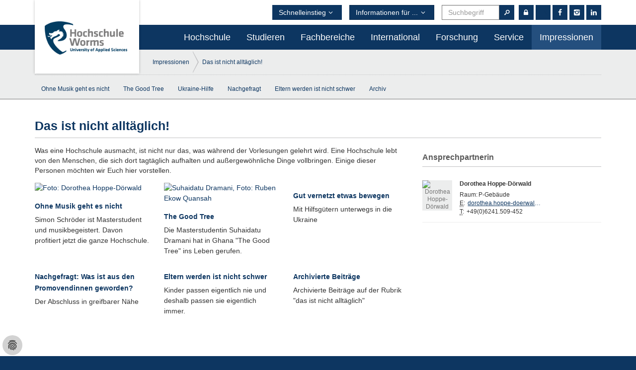

--- FILE ---
content_type: text/html; charset=utf-8
request_url: https://www.hs-worms.de/impressionen/das-ist-nicht-alltaeglich/
body_size: 11704
content:
<!DOCTYPE html>
<html dir="ltr" lang="de-DE">
<head>

<meta charset="utf-8">
<!-- 
	This website is powered by TYPO3 - inspiring people to share!
	TYPO3 is a free open source Content Management Framework initially created by Kasper Skaarhoj and licensed under GNU/GPL.
	TYPO3 is copyright 1998-2026 of Kasper Skaarhoj. Extensions are copyright of their respective owners.
	Information and contribution at https://typo3.org/
-->


<link rel="icon" href="/fileadmin/media/Favicon.ico" type="image/vnd.microsoft.icon">

<meta name="generator" content="TYPO3 CMS" />
<meta name="description" content="Geschichten und Berichte vom Campus Worms und allen, die hier studieren" />
<meta name="twitter:card" content="summary" />


<link rel="stylesheet" href="/typo3temp/assets/css/1323b65183443fb5a83fb6f2f2f4c165.css?1707753678" media="all">
<link rel="stylesheet" href="/typo3conf/ext/dp_cookieconsent/Resources/Public/css/dp_cookieconsent.css?1655741121" media="all">
<link rel="stylesheet" href="/typo3conf/ext/powermail/Resources/Public/Css/Basic.css?1724741848" media="all">
<link rel="stylesheet" href="/typo3temp/assets/css/main.css?1770093683" media="all">
<link rel="stylesheet" href="/typo3temp/assets/css/custom-1.css?1770093683" media="all">
<link rel="stylesheet" href="/typo3temp/assets/css/print.css?1770093683" media="print">




<script src="/typo3conf/ext/hs_worms/Resources/Public/_contrib/jquery/jquery-1.11.2.min.js?1690191189"></script>


            <meta name="viewport" content="width=device-width, initial-scale=1.0">
            <meta http-equiv="X-UA-Compatible" content="IE=edge,chrome=1" />
            <!--[if lt IE 9]> <script src="/typo3conf/ext/hs_worms/Resources/Public/_contrib/polyfills/html5shiv.js"></script><![endif]--><script data-ignore="1" data-cookieconsent="statistics" type="text/plain"></script>
<link rel="canonical" href="https://www.hs-worms.de/impressionen/das-ist-nicht-alltaeglich"/>

</head>
<body class="">



    




	
		
			<header id="page_header"
				class="header-noimage header-hassubnav">
				

<nav class="navbar navbar-default" id="main_nav_default">
	  <div class="nav-container">
		  <a href="/#"><div class="logo"><img src="/typo3conf/ext/hs_worms/Resources/Public/img/logo.png"></div></a>
		    <div class="navbar-header">	     
		      <button type="button" class="navbar-toggle collapsed" data-toggle="collapse" data-target="#main_nav">
		        <span class="sr-only">Navigation ein-/ausblenden</span>
		        <i class="icon-menu"></i>
		      </button>

		      

			  <a class="navbar-brand" href="/#"><img src="/typo3conf/ext/hs_worms/Resources/Public/img/logo.png"></a>
			</div>

		    <div class="collapse navbar-collapse" id="main_nav">
		    
		    

				<ul class="nav navbar-nav">
					
						<li class="sub   dropdown">
							<a href="/hochschule/hochschule-worms"  data-toggle="dropdown">Hochschule</a>
							


							    
									<ul class="dropdown-menu">
										
											<li class="sub   dropdown">
												<a href="/hochschule/hochschule-worms"  data-toggle="dropdown">Hochschule Worms</a>
												
													<ul class="dropdown-menu"><li>
<a href="/hochschule/hochschule-worms/kurzportraet" title="Kurzporträt">Kurzporträt</a>
</li>
<li class="sub">
<a href="/hochschule/hochschule-worms/international-access" title="International Access" class="sub">International Access</a>
</li>
<li>
<a href="/hochschule/hochschule-worms/studiengaenge" title="Studienangebote und Abschlüsse">Studiengänge</a>
</li>
<li class="sub">
<a href="/hochschule/hochschule-worms/hochschulanzeiger" title="Wormser Hochschulanzeiger" class="sub">Hochschulanzeiger</a>
</li>
<li class="sub">
<a href="/hochschule/hochschule-worms/personalvertretung" title="Der Personalrat" class="sub">Der Personalrat</a>
</li>
<li class="sub">
<a href="/hochschule/hochschule-worms/gremien" title="Gremien" class="sub">Gremien</a>
</li></ul>
												
											</li>
										
											<li class="sub  dropdown">
												<a href="/hochschule/organisationsbereiche"  data-toggle="dropdown">Organisationsbereiche</a>
												
													<ul class="dropdown-menu"><li class="sub">
<a href="/hochschule/organisationsbereiche/praesidium" title="Präsidium" class="sub">Präsidium</a>
</li>
<li class="sub">
<a href="/hochschule/organisationsbereiche/stabsbereiche" title="Stabsbereiche/Zentren" class="sub">Stabsbereiche/Zentren</a>
</li>
<li class="sub">
<a href="/hochschule/organisationsbereiche/sachgebiete" title="Sachgebiete" class="sub">Sachgebiete</a>
</li>
<li class="sub">
<a href="/hochschule/organisationsbereiche/zentrale-einrichtungen" title="Zentrale Einrichtungen" class="sub">Zentrale Einrichtungen</a>
</li>
<li class="sub">
<a href="/hochschule/organisationsbereiche/beauftragte" title="Beauftragte" class="sub">Beauftragte</a>
</li></ul>
												
											</li>
										
											<li class="sub  dropdown">
												<a href="/hochschule/hochschule-und-gesellschaft"  data-toggle="dropdown">Hochschule und Gesellschaft</a>
												
													<ul class="dropdown-menu"><li class="sub">
<a href="/familienservice" title="Familienservice" class="sub">Familienservice</a>
</li>
<li class="sub">
<a href="/hochschule/diversity-office" title="Diversity Office" class="sub">Diversity Office</a>
</li>
<li class="sub">
<a href="/hochschule/hochschule-und-gesellschaft/gesundheit-und-praevention" title="Gesundheit und Prävention" class="sub">Gesundheit und Prävention</a>
</li>
<li class="sub">
<a href="/hochschule/hochschule-und-gesellschaft/nachhaltigkeit" title="Nachhaltigkeit" class="sub">Nachhaltigkeit</a>
</li>
<li>
<a href="/seniorenstudium" title="Gasthörerstudium">Gasthörerstudium</a>
</li>
<li>
<a href="/hit" title="Hochschulinfotag">Hochschulinfotag</a>
</li>
<li class="sub">
<a href="/kinderuni" title="Kinder-Uni, 22. Juli 2025" class="sub">Kinder-Uni, 22. Juli 2025</a>
</li>
<li>
<a href="/bonusheft" title="Bonusheft">Bonusheft</a>
</li>
<li>
<a href="/hochschule/organisationsbereiche/stabsbereiche/kommunikation-beratung-didaktik/schulkooperationen" title="Schulkooperationen">Schulkooperationen</a>
</li></ul>
												
											</li>
										
											<li class="sub  dropdown">
												<a href="/hochschule/hochschule-und-wirtschaft"  data-toggle="dropdown">Hochschule und Wirtschaft</a>
												
													<ul class="dropdown-menu"><li>
<a href="/unternehmen" title="Angebote für Unternehmen">Angebote für Unternehmen</a>
</li>
<li>
<a href="/dual" title="Duales Studium">Duales Studium</a>
</li>
<li>
<a href="/career-center/hochschulkontaktmesse" title="Hochschulkontaktmesse &quot;Karriere&quot;">Hochschulkontaktmesse &quot;Karriere&quot;</a>
</li>
<li>
<a href="/ordner-weiterbildung/weiterbildung" title="Weiterbildung">Weiterbildung</a>
</li>
<li>
<a href="/studieren/karriere-gestalten/online-stellenboerse" title="Online-Stellenbörse">Online-Stellenbörse</a>
</li>
<li class="sub">
<a href="/hochschule/hochschule-und-wirtschaft/hochschule-foerdern" title="Hochschule fördern" class="sub">Hochschule fördern</a>
</li></ul>
												
											</li>
										
											<li class="sub   dropdown">
												<a href="/hochschule/hochschulprojekte"  data-toggle="dropdown">Hochschulprojekte</a>
												
													<ul class="dropdown-menu"><li>
<a href="/hochschule/hochschulprojekte/impropal" title="Impropal">Impropal</a>
</li>
<li>
<a href="/hochschule/hochschulprojekte/sutoma" title="SuToMa">SuToMa</a>
</li></ul>
												
											</li>
										
									</ul>
							    


							
						</li>
					
						<li class="sub  dropdown">
							<a href="/studieren"  data-toggle="dropdown">Studieren</a>
							


							    
									<ul class="dropdown-menu">
										
											<li class="sub   dropdown">
												<a href="/studieren/informieren/studienfuehrer"  data-toggle="dropdown">Informieren</a>
												
													<ul class="dropdown-menu"><li>
<a href="/hit" title="Hochschulinfotag">Hochschulinfotag</a>
</li>
<li>
<a href="/studieren/informieren/studienfuehrer" title="Studienführer">Studienführer</a>
</li>
<li>
<a href="/studieren/informieren/studiengangsfinder" title="Studiengangsfinder">Studiengangsfinder</a>
</li>
<li>
<a href="/studieren/informieren/bachelor-studiengaenge" title="Bachelor-Studiengänge">Bachelor-Studiengänge</a>
</li>
<li>
<a href="/studieren/informieren/master-studiengaenge" title="Master-Studiengänge">Master-Studiengänge</a>
</li>
<li>
<a href="/studieren/informieren/duale-studiengaenge" title="Duale Studiengänge">Duale Studiengänge</a>
</li>
<li>
<a href="/studieren/informieren/fernstudiengaenge" title="Fernstudiengänge">Fernstudiengänge</a>
</li>
<li>
<a href="http://www.hs-worms.de/ordner-weiterbildung/weiterbildung/ts410-zertifizierung/" title="Weiterbildungsangebote für Studierende">Weiterbildungsangebote für Studierende</a>
</li></ul>
												
											</li>
										
											<li class="sub  dropdown">
												<a href="/bewerben"  data-toggle="dropdown">Bewerben</a>
												
													<ul class="dropdown-menu"><li class="sub">
<a href="/bewerben/allgemeine-informationen" title="Allgemeine Informationen" class="sub">Allgemeine Informationen</a>
</li>
<li class="sub">
<a href="/bewerben/fuer-ein-studium-bewerben" title="Für ein Studium bewerben" class="sub">Für ein Studium bewerben</a>
</li>
<li>
<a href="/bewerben/how-to-apply-for-study-programs-in-english" title="Apply for English study programmes">Apply for English study programmes</a>
</li>
<li class="sub">
<a href="/bewerben/informationen-zum-bewerbungsstatus" title="Bewerbung abgegeben: was nun?" class="sub">Bewerbung abgegeben: was nun?</a>
</li>
<li>
<a href="/bewerben/freie-studienplaetze" title="Freie Studienplätze">Freie Studienplätze</a>
</li></ul>
												
											</li>
										
											<li class="sub  dropdown">
												<a href="/studieren/organisieren"  data-toggle="dropdown">Organisieren</a>
												
													<ul class="dropdown-menu"><li class="sub">
<a href="/studieren/organisieren/studierendenservice" title="Studierendenservice" class="sub">Studierendenservice</a>
</li>
<li class="sub">
<a href="/studieren/organisieren/pruefungsverwaltung" title="Prüfungsverwaltung" class="sub">Prüfungsverwaltung</a>
</li>
<li>
<a href="/studieren/organisieren/rechtliches" title="Rechtliches">Rechtliches</a>
</li>
<li>
<a href="/studieren/organisieren/oeffentliche-zustellung" title="Öffentliche Zustellung">Öffentliche Zustellung</a>
</li>
<li>
<a href="/studieren/organisieren/erstsemester-termine" title="Erstsemester-Termine">Erstsemester-Termine</a>
</li></ul>
												
											</li>
										
											<li class="sub  dropdown">
												<a href="/eltern-und-werdende-eltern"  data-toggle="dropdown">Studieren mit Kind</a>
												
													<ul class="dropdown-menu"><li>
<a href="/schwangerschaft-und-elternzeit" title="Schwangerschaft und Elternzeit">Schwangerschaft und Elternzeit</a>
</li>
<li>
<a href="/angebote-fuer-kinder" title="Kinderbetreuung &amp; Angebote für Kinder">Kinderbetreuung &amp; Angebote für Kinder</a>
</li>
<li>
<a href="/kita-lindwuermer" title="KITA Lindwürmer">KITA Lindwürmer</a>
</li>
<li>
<a href="/eltern-kind-und-stillzimmer" title="Eltern- Kind und Still-Zimmer">Eltern- Kind und Still-Zimmer</a>
</li>
<li>
<a href="/finanzielle-unterstuetzung" title="Finanzielle Unterstützung">Finanzielle Unterstützung</a>
</li></ul>
												
											</li>
										
											<li class="sub  dropdown">
												<a href="/studieren/unterstuetzung-und-beratung"  data-toggle="dropdown">Unterstützung und Beratung</a>
												
													<ul class="dropdown-menu"><li class="sub">
<a href="/studieren/unterstuetzung-und-beratung/studium" title="Studium" class="sub">Studium</a>
</li>
<li class="sub">
<a href="/schreibwerkstatt/writinglab" title="SchreibWerkstatt / Writing Lab" class="sub">SchreibWerkstatt / Writing Lab</a>
</li>
<li class="sub">
<a href="/studieren/unterstuetzung-und-beratung/finanzen" title="Finanzen/Stipendien" class="sub">Finanzen/Stipendien</a>
</li>
<li>
<a href="/studieren/unterstuetzung-und-beratung/studierendenwerk-wohnen" title="Studierendenwerk, wohnen">Studierendenwerk, wohnen</a>
</li>
<li>
<a href="/studieren/unterstuetzung-und-beratung/beratung-in-besonderen-lebenslagen" title="Beratung in besonderen Lebenslagen">Beratung in besonderen Lebenslagen</a>
</li></ul>
												
											</li>
										
											<li class="sub  dropdown">
												<a href="/studieren/studentisches-leben"  data-toggle="dropdown">Studentisches Leben</a>
												
													<ul class="dropdown-menu"><li>
<a href="/studieren/studentisches-leben/selbstverwaltung" title="Selbstverwaltung">Selbstverwaltung</a>
</li>
<li class="sub">
<a href="/studieren/studentisches-leben/konfessionelles" title="Konfessionelle Gemeinschaften" class="sub">Konfessionelles</a>
</li>
<li>
<a href="/studieren/studentisches-leben/initiativen" title="Initiativen">Initiativen</a>
</li>
<li class="sub">
<a href="/studieren/studentisches-leben/regelmaessige-veranstaltungen" title="Regelmäßige Veranstaltungen" class="sub">Regelmäßige Veranstaltungen</a>
</li>
<li>
<a href="/studieren/studentisches-leben/praktische-infos" title="Praktische Infos">Praktische Infos</a>
</li>
<li>
<a href="/umfrage" title="Umfragen von Studierenden">Umfragen von Studierenden</a>
</li></ul>
												
											</li>
										
											<li class="sub  dropdown">
												<a href="/career-center"  data-toggle="dropdown">Karriere gestalten</a>
												
													<ul class="dropdown-menu"><li class="sub">
<a href="/career-center/karrieretraining" title="Seminare, Trainings &amp; Beratung" class="sub">Seminare, Trainings &amp; Beratung</a>
</li>
<li class="sub">
<a href="/studieren/karriere-gestalten/online-stellenboerse" title="Online-Stellenbörse" class="sub">Online-Stellenbörse</a>
</li>
<li class="sub">
<a href="/career-center/hochschulkontaktmesse" title="Hochschulkontaktmesse  &quot;Karriere&quot;" class="sub">Hochschulkontaktmesse  &quot;Karriere&quot;</a>
</li>
<li>
<a href="/mentoring" title="Alumni-Mentoring-Programm &quot;Get started&quot;">Alumni-Mentoring-Programm &quot;Get started&quot;</a>
</li>
<li>
<a href="/studieren/unterstuetzung-und-beratung/finanzen/deutschlandstipendium" title="Deutschlandstipendium">Deutschlandstipendium</a>
</li>
<li>
<a href="/career-center/online-infothek" title="Online-Infothek">Online-Infothek</a>
</li>
<li>
<a href="/gruenden" title="Unternehmensgründung">Unternehmensgründung</a>
</li></ul>
												
											</li>
										
											<li class="sub   dropdown">
												<a href="/ordner-weiterbildung/weiterbildung"  data-toggle="dropdown">Weiterbildung (uGrade)</a>
												
													<ul class="dropdown-menu"><li>
<a href="https://www.hs-worms.de/mindfulness-leadership-workshop" title="Mindfulness Leadership Workshop">Mindfulness Leadership Workshop</a>
</li>
<li>
<a href="http://www.hs-worms.de/sustainable-business-development/" title="Sustainable Business Development">Sustainable Business Development</a>
</li></ul>
												
											</li>
										
									</ul>
							    


							
						</li>
					
						<li class="sub  dropdown">
							<a href="/fachbereiche"  data-toggle="dropdown">Fachbereiche</a>
							


							    
									<ul class="dropdown-menu">
										
											<li class="sub   dropdown">
												<a href="/fachbereiche/informatik/profil"  data-toggle="dropdown">Informatik</a>
												
													<ul class="dropdown-menu"><li class="sub">
<a href="/fachbereiche/informatik/profil" title="Willkommen am Fachbereich Informatik" class="sub">Profil</a>
</li>
<li class="sub">
<a href="/fachbereiche/informatik/studiengaenge" title="Studiengänge" class="sub">Studiengänge</a>
</li>
<li class="sub">
<a href="/fachbereiche/informatik/service" title="Beratung &amp; Service" class="sub">Beratung &amp; Service</a>
</li>
<li class="sub">
<a href="/fachbereiche/informatik/forschung" title="Forschung" class="sub">Forschung</a>
</li>
<li class="sub">
<a href="/fachbereiche/informatik/team" title="Team" class="sub">Team</a>
</li>
<li class="sub">
<a href="/fachbereiche/informatik/cs-international" title="International" class="sub">International</a>
</li>
<li class="sub">
<a href="/fachbereiche/informatik/duales-studium-inf" title="Duales Studium" class="sub">Duales Studium</a>
</li>
<li class="sub">
<a href="/fachbereiche/informatik/aktuelles/news" title="Aktuelles" class="sub">Aktuelles</a>
</li></ul>
												
											</li>
										
											<li class="sub  dropdown">
												<a href="/fachbereiche/touristikverkehrswesen/profil"  data-toggle="dropdown">Touristik/Verkehrswesen</a>
												
													<ul class="dropdown-menu"><li class="sub">
<a href="/fachbereiche/touristikverkehrswesen/profil" title="Willkommen am Fachbereich Touristik/Verkehrswesen" class="sub">Profil</a>
</li>
<li class="sub">
<a href="/fachbereiche/touristikverkehrswesen/studiengaenge" title="Studiengänge" class="sub">Studiengänge</a>
</li>
<li class="sub">
<a href="/fachbereiche/touristikverkehrswesen/team" title="Team" class="sub">Team</a>
</li>
<li class="sub">
<a href="/fachbereiche/touristikverkehrswesen/internationales" title="Internationales" class="sub">Internationales</a>
</li>
<li class="sub">
<a href="/fachbereiche/touristikverkehrswesen/praxisorientierung" title="Praxisorientierung" class="sub">Praxisorientierung</a>
</li>
<li class="sub">
<a href="/fachbereiche/touristikverkehrswesen/einrichtungen" title="Einrichtungen" class="sub">Einrichtungen</a>
</li>
<li>
<a href="/fachbereiche/touristikverkehrswesen/forschung" title="Forschung">Forschung</a>
</li>
<li class="sub">
<a href="/fachbereiche/touristikverkehrswesen/wissenswertes" title="Wissenswertes" class="sub">Wissenswertes</a>
</li>
<li>
<a href="/fachbereiche/touristikverkehrswesen/aktuelles" title="Aktuelles">Aktuelles</a>
</li></ul>
												
											</li>
										
											<li class="sub   dropdown">
												<a href="/fachbereiche/wirtschaftswissenschaften/profil"  data-toggle="dropdown">Wirtschaftswissenschaften</a>
												
													<ul class="dropdown-menu"><li>
<a href="/fachbereiche/wirtschaftswissenschaften/profil" title="Profil des Fachbereichs Wirtschaftswissenschaften">Profil</a>
</li>
<li class="sub">
<a href="/fachbereiche/wirtschaftswissenschaften/studienrichtung-iba/iba" title="International Business Administration" class="sub">Studienrichtung IBA</a>
</li>
<li class="sub">
<a href="/fachbereiche/wirtschaftswissenschaften/studienrichtung-imhm/profil" title="International Management/ Handelsmanagement" class="sub">Studienrichtung IM/HM</a>
</li>
<li class="sub">
<a href="/steuern" title="Studienrichtung Steuern" class="sub">Studienrichtung Steuern</a>
</li>
<li>
<a href="/fachbereiche/wirtschaftswissenschaften/internationales" title="Internationales">Internationales</a>
</li></ul>
												
											</li>
										
									</ul>
							    


							
						</li>
					
						<li class="sub  dropdown">
							<a href="/international"  data-toggle="dropdown">International</a>
							


							    
									<ul class="dropdown-menu">
										
											<li class="sub   dropdown">
												<a href="/international/international-center"  data-toggle="dropdown">International Center</a>
												
													<ul class="dropdown-menu"><li>
<a href="/international/international-center/contact" title="Contact">Contact</a>
</li>
<li>
<a href="/international/international-center/profile-data-hochschule-worms" title="Profile Data Hochschule Worms">Profile Data Hochschule Worms</a>
</li></ul>
												
											</li>
										
											<li class="sub  dropdown">
												<a href="/international/partner-universities/overview-of-all-partner-universities"  data-toggle="dropdown">Partner Universities</a>
												
													<ul class="dropdown-menu"><li>
<a href="/international/partner-universities/overview-of-all-partner-universities" title="Overview of all Partner Universities">Overview of all Partner Universities</a>
</li></ul>
												
											</li>
										
											<li class="sub  dropdown">
												<a href="/international/incoming-students"  data-toggle="dropdown">Incoming Students</a>
												
													<ul class="dropdown-menu"><li class="sub">
<a href="/international/incoming-students/exchange-students" title="Exchange Students" class="sub">Exchange Students</a>
</li>
<li class="sub">
<a href="/international/incoming-students/degree-seeking-students" title="Degree-Seeking Students" class="sub">Degree-Seeking Students</a>
</li></ul>
												
											</li>
										
											<li class="sub  dropdown">
												<a href="/international/outgoing-students"  data-toggle="dropdown">Outgoing Students</a>
												
													<ul class="dropdown-menu"><li>
<a href="/international/outgoing-students/fotoaktion-20182019" title="FotoAktion">FotoAktion</a>
</li>
<li class="sub">
<a href="/international/outgoing-students/study-opportunities" title="Study Opportunities" class="sub">Study Opportunities</a>
</li>
<li class="sub">
<a href="/international/outgoing-students/study-abroad-day-2025" title="Study Abroad Day &amp; International Week" class="sub">Study Abroad Day &amp; International Week</a>
</li>
<li>
<a href="/international/outgoing-students/internship-opportunities" title="Internship Opportunities">Internship Opportunities</a>
</li>
<li>
<a href="/international/outgoing-students/funding-and-scholarship" title="Funding and Scholarship">Funding and Scholarship</a>
</li>
<li>
<a href="/international/outgoing-students/erasmus" title="ERASMUS+">ERASMUS+</a>
</li>
<li class="sub">
<a href="/international/outgoing-students/promos" title="PROMOS" class="sub">PROMOS</a>
</li></ul>
												
											</li>
										
											<li class="sub  dropdown">
												<a href="/international/staff-mobility/staff-mobility"  data-toggle="dropdown">Staff Mobility</a>
												
													<ul class="dropdown-menu"><li>
<a href="/international/staff-mobility/staff-mobility" title="Overview Staff Mobility">Staff Mobility</a>
</li></ul>
												
											</li>
										
											<li class="sub  dropdown">
												<a href="/international/sprachenangebot-des-international-centers"  data-toggle="dropdown">German Language Courses</a>
												
													<ul class="dropdown-menu"><li class="sub">
<a href="/international/sprachenangebot-des-international-centers/zentrales-sprachenangebot" title="University-wide German as a Foreign Language course offer" class="sub">Language Course Offer</a>
</li></ul>
												
											</li>
										
											<li class=" ">
												<a href="/international/intranet-international-center" >Intranet Login</a>
												
											</li>
										
											<li class="sub   dropdown">
												<a href="/international/internationlization"  data-toggle="dropdown">Internationalization</a>
												
													<ul class="dropdown-menu"><li>
<a href="/international/internationlization/activities" title="Activities">Activities</a>
</li></ul>
												
											</li>
										
									</ul>
							    


							
						</li>
					
						<li class="sub  dropdown">
							<a href="/forschung/startseite-profil"  data-toggle="dropdown">Forschung</a>
							


							    
									<ul class="dropdown-menu">
										
											<li class="sub   dropdown">
												<a href="/forschung/startseite-profil"  data-toggle="dropdown">Startseite</a>
												
													<ul class="dropdown-menu"><li>
<a href="/forschung/startseite-profil/forschungsfelder" title="Forschung an der Hochschule Worms">Forschungsschwerpunkt</a>
</li>
<li>
<a href="/forschung/startseite-profil/drittmittelprojekte-eu" title="Drittmittelprojekte EU">Drittmittelprojekte EU</a>
</li>
<li>
<a href="/forschung/startseite-profil/institute" title="Forschungsinstitute und -einrichtungen">Institute</a>
</li>
<li class="sub">
<a href="/forschung/startseite-profil/gremien" title="Gremien" class="sub">Gremien</a>
</li>
<li>
<a href="/forschung/startseite-profil/unser-team-am-zkw" title="Zentrum für Kooperationen und Wirtschaftstransfer">Unser Team am ZKW</a>
</li>
<li>
<a href="/forschung/startseite-profil/datenschutzinformationf-t" title="Datenschutzinformation F+T">Datenschutzinformation F+T</a>
</li></ul>
												
											</li>
										
											<li class="sub  dropdown">
												<a href="/forschung/wissenschaftliches-arbeiten"  data-toggle="dropdown">Wissenschaftliches Arbeiten</a>
												
													<ul class="dropdown-menu"><li>
<a href="/schreibwerkstatt/writinglab" title="Schreibwerkstatt">Schreibwerkstatt</a>
</li>
<li>
<a href="/forschung/wissenschaftliches-arbeiten/gute-wissenschaftliche-praxis" title="Gute wissenschaftliche Praxis">Gute wissenschaftliche Praxis</a>
</li>
<li>
<a href="/forschung/wissenschaftliches-arbeiten/kef" title="KEF - Sicherheitsrelevante Forschung">KEF - Sicherheitsrelevante Forschung</a>
</li>
<li>
<a href="/forschung/wissenschaftliches-arbeiten/forschendes-lernen" title="Forschendes Lernen">Forschendes Lernen</a>
</li>
<li>
<a href="/forschung/wissenschaftliches-arbeiten/promovieren" title="Dok.In Worms">Promovieren</a>
</li></ul>
												
											</li>
										
											<li class="sub  dropdown">
												<a href="/forschung/forschen"  data-toggle="dropdown">Forschen</a>
												
													<ul class="dropdown-menu"><li class="sub">
<a href="/forschung/forschen/forschungsfoerderung" title="Forschungsförderung" class="sub">Forschungsförderung</a>
</li>
<li>
<a href="/forschung/forschen/forschungsinformationen" title="Forschungsinformationen">Forschungsinformationen</a>
</li>
<li>
<a href="/forschung/forschen/foerderdatenbank-elfi" title="Förderdatenbank">Förderdatenbank ELFI</a>
</li>
<li>
<a href="/forschung/forschen/fdm" title="Forschungsdatenmanagement">FDM</a>
</li>
<li>
<a href="/forschung/forschen/sciport-rlp" title="SciPort RLP">SciPort RLP</a>
</li>
<li>
<a href="/forschung/forschen/professorenaustausch" title="Professorenaustausch">Professorenaustausch</a>
</li>
<li>
<a href="/forschung/forschen/holm" title="HOLM - House of Logistic and Mobility">HOLM</a>
</li></ul>
												
											</li>
										
											<li class="sub  dropdown">
												<a href="/transfer"  data-toggle="dropdown">Transfer + Alumni</a>
												
													<ul class="dropdown-menu"><li class="sub">
<a href="/transfer/wissens-und-technologietransfer" title="Wissens- und Technologietransfer" class="sub">Wissens- und Technologietransfer</a>
</li>
<li class="sub">
<a href="/transfer/impuls" title="Impuls" class="sub">Impuls</a>
</li>
<li class="sub">
<a href="/transfer/wirtschaft-trifft-hochschule" title="Wirtschaft trifft Hochschule" class="sub">Wirtschaft trifft Hochschule</a>
</li>
<li class="sub">
<a href="/transfer/kamin" title="Kamingespräch" class="sub">Kamingespräch</a>
</li>
<li>
<a href="/transfer/kooperationen" title="Kooperationsmöglichkeiten">Kooperationen</a>
</li>
<li>
<a href="http://www.hs-worms.de/hochschule/hochschule-und-gesellschaft/alumni/alumni/" title="Alumni">Alumni</a>
</li></ul>
												
											</li>
										
											<li class="sub  dropdown">
												<a href="/profin-worms"  data-toggle="dropdown">Prof.In Worms</a>
												
													<ul class="dropdown-menu"><li>
<a href="/profin-worms/interessierten-datenbank" title="Interessierten-Datenbank">Interessierten-Datenbank</a>
</li></ul>
												
											</li>
										
											<li class="sub  dropdown">
												<a href="/gruenden"  data-toggle="dropdown">Startup-Center</a>
												
													<ul class="dropdown-menu"><li>
<a href="/studieren/unterstuetzung-und-beratung/gruenden/sprechstunden" title="Sprechstunden">Sprechstunden</a>
</li>
<li>
<a href="/career-center/gruenden/gruendungsdienstag" title="GründungsDienstag - Lust auf Gründen!">GründungsDienstag</a>
</li>
<li>
<a href="/gruenderbootcamp" title="Summer School Existenzgründung">Summer School Existenzgründung</a>
</li>
<li>
<a href="/studieren/unterstuetzung-und-beratung/gruenden/focusfrauen" title="Kooperation mit Diversity Office">Kooperation mit Diversity Office</a>
</li>
<li>
<a href="/exist-women" title="EXIST-Women Förderprogramm">EXIST-Women Förderprogramm</a>
</li>
<li>
<a href="/career-center/gruenden/exist-gruendungsstipendium" title="EXIST-Gründungsstipendium">EXIST-Gründungsstipendium</a>
</li>
<li>
<a href="/studieren/unterstuetzung-und-beratung/gruenden/gruenderclub" title="GründungsClub">GründungsClub</a>
</li>
<li>
<a href="/studieren/unterstuetzung-und-beratung/gruenden/ueber-das-projekt-gruenderwerkstatt" title="Über das Projekt GründerWerkstatt">Über das Projekt GründerWerkstatt</a>
</li>
<li class="sub">
<a href="/studieren/unterstuetzung-und-beratung/gruenden/startup-teams" title="Startup Teams" class="sub">Startup Teams</a>
</li>
<li>
<a href="/studieren/unterstuetzung-und-beratung/gruenden/matchmaking" title="Matchmaking">Matchmaking</a>
</li></ul>
												
											</li>
										
											<li class="sub  dropdown">
												<a href="/forschung/designlab"  data-toggle="dropdown">DesignLab</a>
												
													<ul class="dropdown-menu"><li>
<a href="/forschung/designlab/das-projekt-d-lab" title="Was ist das DesignLab?">Was ist das DesignLab?</a>
</li>
<li class="sub">
<a href="/designlab" title="Veranstaltungen Kurse Workshops" class="sub">Veranstaltungen Kurse Workshops</a>
</li>
<li>
<a href="/forschung/designlab/mitmachen" title="Offene Stellen">Offene Stellen</a>
</li></ul>
												
											</li>
										
											<li class="sub   dropdown">
												<a href="/forschung/veranstaltungen"  data-toggle="dropdown">Veranstaltungen</a>
												
													<ul class="dropdown-menu"><li class="sub">
<a href="/forschung/veranstaltungen/forschungstag2023" title="Forschungstag 2023" class="sub">Forschungstag 2023</a>
</li>
<li>
<a href="/transfer/wirtschaft-trifft-hochschule" title="Wirtschaft trifft Hochschule">Wirtschaft trifft Hochschule</a>
</li>
<li>
<a href="/transfer/kamin" title="Kamingespräch">Kamingespräch</a>
</li>
<li>
<a href="/transfer/impuls" title="Impuls">Impuls</a>
</li>
<li>
<a href="/career-center/gruenden/gruendungsdienstag" title="GründerDienstag">GründerDienstag</a>
</li>
<li>
<a href="/gruenderbootcamp" title="Gründer-BootCamp">Gründer-BootCamp</a>
</li>
<li>
<a href="/schreibwerkstatt/schreibevents" title="Schreibnacht">Schreibnacht</a>
</li></ul>
												
											</li>
										
									</ul>
							    


							
						</li>
					
						<li class="sub  dropdown">
							<a href="/service"  data-toggle="dropdown">Service</a>
							


							    
									<ul class="dropdown-menu">
										
											<li class="sub   dropdown">
												<a href="/service/telefon-anreise-erste-hilfe/kontaktdaten"  data-toggle="dropdown">Telefon, Anreise, Erste Hilfe</a>
												
													<ul class="dropdown-menu"><li>
<a href="/service/telefon-anreise-erste-hilfe/kontaktdaten" title="Kontaktdaten">Kontaktdaten</a>
</li>
<li>
<a href="/service/telefon-anreise-erste-hilfe/meldeportal" title="Meldeportal (Hinweisgeber)">Meldeportal</a>
</li>
<li class="sub">
<a href="/service/telefon-anreise-erste-hilfe/erste-hilfe-notfallnummern" title="Erste Hilfe, Notfallnummern" class="sub">Erste Hilfe, Notfall</a>
</li>
<li>
<a href="/service/telefon-anreise-erste-hilfe/telefon-und-personenregister" title="Telefon- und Personenregister">Telefonregister</a>
</li>
<li>
<a href="/service/telefon-anreise-erste-hilfe/anreise-lageplan" title="Anreise, Lageplan">Anreise, Lageplan</a>
</li></ul>
												
											</li>
										
											<li class="sub  dropdown">
												<a href="/service/kommunikation-beratung-didaktik"  data-toggle="dropdown">Kommunikation und Beratung</a>
												
													<ul class="dropdown-menu"><li>
<a href="/hochschule/organisationsbereiche/stabsbereiche/kommunikation-beratung-didaktik/kommunikation/pressemitteilungen" title="Pressemitteilungen">Pressemitteilungen</a>
</li>
<li>
<a href="/studieren/unterstuetzung-und-beratung" title="Beratung">Beratung</a>
</li></ul>
												
											</li>
										
											<li class="sub  dropdown">
												<a href="/service/hochschule-unterwegs"  data-toggle="dropdown">Hochschule unterwegs</a>
												
													<ul class="dropdown-menu"><li>
<a href="/service/hochschule-unterwegs/termine-an-schulen" title="Termine an Schulen">Termine an Schulen</a>
</li>
<li>
<a href="/service/hochschule-unterwegs/termine-auf-messen" title="Termine auf Messen">Termine auf Messen</a>
</li></ul>
												
											</li>
										
											<li class="sub   dropdown">
												<a href="/service/hochschulinformation"  data-toggle="dropdown">Hochschulinformation</a>
												
													<ul class="dropdown-menu"><li>
<a href="/service/hochschulinformation/semestertermine" title="Semestertermine">Semestertermine</a>
</li>
<li>
<a href="/bewerbungsportal" title="Stellenausschreibungen">Stellenausschreibungen</a>
</li>
<li>
<a href="/hochschule/organisationsbereiche/stabsbereiche/kommunikation-beratung-didaktik/schulkooperationen" title="Schulkooperationen">Schulkooperationen</a>
</li></ul>
												
											</li>
										
									</ul>
							    


							
						</li>
					
						<li class="active sub   dropdown">
							<a href="/impressionen"  data-toggle="dropdown">Impressionen</a>
							


							    
									<ul class="dropdown-menu">
										
											<li class=" ">
												<a href="/impressionen/wissen-worauf-es-ankommt" >Wissen, worauf es ankommt</a>
												
											</li>
										
											<li class="active current sub  dropdown">
												<a href="/impressionen/das-ist-nicht-alltaeglich"  data-toggle="dropdown">Das ist nicht alltäglich!</a>
												
													<ul class="dropdown-menu"><li>
<a href="/impressionen/das-ist-nicht-alltaeglich/ohne-musik-geht-es-nicht" title="Ohne Musik geht es nicht">Ohne Musik geht es nicht</a>
</li>
<li>
<a href="/impressionen/das-ist-nicht-alltaeglich/der-hund-auf-dem-campus" title="The Good Tree">The Good Tree</a>
</li>
<li>
<a href="/impressionen/das-ist-nicht-alltaeglich/ukraine-hilfe" title="Gut vernetzt etwas bewegen">Ukraine-Hilfe</a>
</li>
<li>
<a href="/impressionen/das-ist-nicht-alltaeglich/nachgefragt-promotion" title="Nachgefragt: Was ist aus den Promovendinnen geworden?">Nachgefragt</a>
</li>
<li>
<a href="/impressionen/das-ist-nicht-alltaeglich/eltern-werden-ist-nicht-schwer" title="Eltern werden ist nicht schwer">Eltern werden ist nicht schwer</a>
</li>
<li class="sub">
<a href="/impressionen/das-ist-nicht-alltaeglich/archiv-alltag" title="Archivierte Beiträge" class="sub">Archiv</a>
</li></ul>
												
											</li>
										
											<li class=" ">
												<a href="/impressionen/camupsfotos" >Campusfotos</a>
												
											</li>
										
									</ul>
							    


							
						</li>
					
				</ul>
		    

		    <div class="top-nav-menu">

				<ul>					
					<li>
						<a href="/hochschule/intranet">
							<i class="icon-lock"></i>	
						</a>			
					</li>			
					<li class="translation-notification">
						

	
		
	
		
				
				
				
				<a class="inactive" lang="en" title="Diese Seite ist nicht in Englisch verfügbar und wird stattdessen in Deutsch angezeigt.">
					en
				</a>
				
				
				
			
	



					</li>					
					<li>
						<a href="https://www.hs-worms.de/index.php?id=4423" target="_blank">
							<i class="icon-facebook"></i>
						</a>				
					</li>	
					<li>
						<a href="https://www.hs-worms.de/index.php?id=4423" target="_blank" title="Instagram">
							<i class="icon-instagram"></i>	
						</a>			
					</li>	
					
					<li>
						<a href="https://www.hs-worms.de/index.php?id=4423" target="_blank" title="Linked in">
							<i class="icon-linkedin"></i>	
						</a>			
					</li>
				</ul>

				
		<!--  lib.searchbox [begin] -->
			<form action="/suchergebnisse" method="post" class="mainnav-form" id="navbarSearch" role="search"><input name="tx_indexedsearch_pi2[search][sword]" id="navbarSearchSword" value="" placeholder="Suchbegriff" class="searchbox-sword form-control" type="text" />                    <input type="hidden" name="tx_indexedsearch_pi2[action]" value="search">
                    <input type="hidden" name="tx_indexedsearch_pi2[controller]" value="Search"><button type="submit" class="custom-group-addon"><i class="icon-search-4"></i></button></form>
		<!--  lib.searchbox [end] -->
			

				<div class="quicklinks">
					

	<div class="dropdown">
		<button type="button" data-toggle="dropdown" aria-expanded="true"><i class="icon-angle-down"></i> Schnelleinstieg</button>
		
			<ul class="dropdown-menu" role="menu">
				
					<li role="presentation">
						<a role="menuitem" tabindex="-1" href="/studieren/unterstuetzung-und-beratung/finanzen/amt-fuer-ausbildungsfoerderung">BAföG-Amt</a>
					</li>
				
					<li role="presentation">
						<a role="menuitem" tabindex="-1" href="/bibliotheks-ordner/hochschulbibliothek">Bibliothek</a>
					</li>
				
					<li role="presentation">
						<a role="menuitem" tabindex="-1" href="https://freiraum.it.hs-worms.de/">Freiraum</a>
					</li>
				
					<li role="presentation">
						<a role="menuitem" tabindex="-1" href="/hochschule/organisationsbereiche/sachgebiete/liegenschaften-und-betriebstechnik">Haustechnik</a>
					</li>
				
					<li role="presentation">
						<a role="menuitem" tabindex="-1" href="/hochschule/hochschule-worms/hochschulanzeiger">Hochschulanzeiger</a>
					</li>
				
					<li role="presentation">
						<a role="menuitem" tabindex="-1" href="/hochschuldidaktik-1">Hochschuldidaktik</a>
					</li>
				
					<li role="presentation">
						<a role="menuitem" tabindex="-1" href="https://icms.hs-worms.de/qisserver/pages/cs/sys/portal/hisinoneStartPage.faces">ICMS-Portal</a>
					</li>
				
					<li role="presentation">
						<a role="menuitem" tabindex="-1" href="https://lsf.hs-worms.de">LSF</a>
					</li>
				
					<li role="presentation">
						<a role="menuitem" tabindex="-1" href="https://mattermost.gitlab.rlp.net/signup_user_complete/?id=t9kbpyuws3d5pf4s1runb35tuo">Messenger</a>
					</li>
				
					<li role="presentation">
						<a role="menuitem" tabindex="-1" href="https://moodle.hs-worms.de">Moodle</a>
					</li>
				
					<li role="presentation">
						<a role="menuitem" tabindex="-1" href="/office365">Office 365</a>
					</li>
				
					<li role="presentation">
						<a role="menuitem" tabindex="-1" href="/redakteure">Online-Redakteure</a>
					</li>
				
					<li role="presentation">
						<a role="menuitem" tabindex="-1" href="/rz">Rechenzentrum  / FAQ</a>
					</li>
				
					<li role="presentation">
						<a role="menuitem" tabindex="-1" href="/rz-dienstestatus">Rechenzentrum / Wartungskalender</a>
					</li>
				
					<li role="presentation">
						<a role="menuitem" tabindex="-1" href="/studieren/unterstuetzung-und-beratung/studium/beratung-zum-studienverlauf">Studienverlaufsoptimierung</a>
					</li>
				
					<li role="presentation">
						<a role="menuitem" tabindex="-1" href="/studierendenservice">Studierendenservice</a>
					</li>
				
					<li role="presentation">
						<a role="menuitem" tabindex="-1" href="https://webmailer2.hs-worms.de/roundcube/">Webmailer</a>
					</li>
				
					<li role="presentation">
						<a role="menuitem" tabindex="-1" href="http://wetter.hs-worms.de">Wetter</a>
					</li>
				
			</ul>
		
	</div>

				</div>
				
				<div class="target-small">
					

	<div class="dropdown">
		<button type="button" data-toggle="dropdown" aria-expanded="true"><i class="icon-angle-down"></i> Informationen für ...</button>
		
			<ul class="dropdown-menu" role="menu">
				
					<li role="presentation">
						<a role="menuitem" tabindex="-1" href="/studieninteressierte">Studieninteressierte</a>
					</li>
				
					<li role="presentation">
						<a role="menuitem" tabindex="-1" href="/studierendenservice">Studierende</a>
					</li>
				
					<li role="presentation">
						<a role="menuitem" tabindex="-1" href="/unternehmen">Unternehmen</a>
					</li>
				
			</ul>
		
	</div>

				</div>	
							
			</div>
	    </div>
	  </div>	      
	</nav>
				
				
				
					<div class="breadcrumb-menu">
	<div class="breadcrumb-menu-container">
		<div class="breadcrumb-menu-container-inner">
			

<nav class="breadcrumb">
	<ul><li class="active sub">
<a href="/impressionen" title="Impressionen" class="active sub">Impressionen</a>
</li>
<li class="active current sub">
<a href="/impressionen/das-ist-nicht-alltaeglich" title="Das ist nicht alltäglich!" class="active current sub">Das ist nicht alltäglich!</a>
</li></ul>
</nav>
		</div>
	</div>
</div>
				
				
					


    
        <nav class="responsive-tabnav">
            <div class="responsive-tabnav-container">
                <ul class="nav nav-tabs">
                    
                        <li >
                        <a href="/impressionen/das-ist-nicht-alltaeglich/ohne-musik-geht-es-nicht">
                            Ohne Musik geht es nicht
                        </a>
                        </li>
                    
                        <li >
                        <a href="/impressionen/das-ist-nicht-alltaeglich/der-hund-auf-dem-campus">
                            The Good Tree
                        </a>
                        </li>
                    
                        <li >
                        <a href="/impressionen/das-ist-nicht-alltaeglich/ukraine-hilfe">
                            Ukraine-Hilfe
                        </a>
                        </li>
                    
                        <li >
                        <a href="/impressionen/das-ist-nicht-alltaeglich/nachgefragt-promotion">
                            Nachgefragt
                        </a>
                        </li>
                    
                        <li >
                        <a href="/impressionen/das-ist-nicht-alltaeglich/eltern-werden-ist-nicht-schwer">
                            Eltern werden ist nicht schwer
                        </a>
                        </li>
                    
                        <li >
                        <a href="/impressionen/das-ist-nicht-alltaeglich/archiv-alltag">
                            Archiv
                        </a>
                        </li>
                    
                </ul>
                <div class="responsive-tabnav-container">
                    <div class="dropdown dropdown-extend" style="display: none;">
                        <a href="#" class="dropdown-toggle" data-toggle="dropdown">Mehr<i class="icon-angle-down"></i></a>
                    </div>
                </div>
            </div>
        </nav>
    



				
			</header>
		
	



<div id="page" class="">
    


    
        <header class="pagetitle">
            <div class="pagetitle-title">
                <h1>Das ist nicht alltäglich!</h1>
                <p class="pagetitle-subtitle"></p>
            </div>
            
        </header>
    

    

    <!--TYPO3SEARCH_begin-->
    

		<main class="template-default">	
			<article>
				


<section id="c11620" class="content-element content-element-textpic frame frame-default frame-type-textpic frame-layout-0"><div class="csc-textpic csc-textpic-above-center "><div class="csc-textpic-text"><p><span style="font-family:&quot;Arial&quot;,&quot;sans-serif&quot;">Was           eine Hochschule ausmacht, ist nicht nur das, was während der           Vorlesungen           gelehrt wird. Eine Hochschule lebt von den Menschen, die sich           dort tagtäglich           aufhalten und außergewöhnliche Dinge vollbringen. Einige           dieser Personen           möchten wir Euch hier vorstellen.</span></p></div></div></section>



<section id="c11621" class="content-element content-element-menu_abstract frame frame-default frame-type-menu_abstract frame-layout-0"><nav class="teaser-list"><ul><li class="teaser-list-teaser"><a href="/impressionen/das-ist-nicht-alltaeglich/ohne-musik-geht-es-nicht"  title="Ohne Musik geht es nicht"><img src="/fileadmin/media/_processed_/b/7/csm_Probenraum_e982308ae7.jpg" width="300" height="200" alt="Foto: Dorothea Hoppe-Dörwald" /><div class="teaser-list-text"><h5 class="teaser-list-header">Ohne Musik geht es nicht</h5><p>Simon Schröder ist Masterstudent und musikbegeistert. Davon profitiert jetzt die ganze Hochschule.</p></div></a></li><li class="teaser-list-teaser"><a href="/impressionen/das-ist-nicht-alltaeglich/der-hund-auf-dem-campus"  title="The Good Tree"><img src="/fileadmin/media/_processed_/8/b/csm_Suhaidatu-Dramani-Kachel_42e9b33bcf.jpg" width="300" height="200" alt="Suhaidatu Dramani, Foto: Ruben Ekow Quansah" title="Suhaidatu Dramani" /><div class="teaser-list-text"><h5 class="teaser-list-header">The Good Tree</h5><p>Die Masterstudentin Suhaidatu Dramani hat in Ghana "The Good Tree" ins Leben gerufen.</p></div></a></li><li class="teaser-list-teaser"><a href="/impressionen/das-ist-nicht-alltaeglich/ukraine-hilfe"  title="Gut vernetzt etwas bewegen"><img src="/fileadmin/media/_processed_/8/c/csm_Bild-3-Kachel-Auf-dem-Weg-an-die-Grenze-600x400_cf461cae47.jpg" width="300" height="200" alt="" /><div class="teaser-list-text"><h5 class="teaser-list-header">Gut vernetzt etwas bewegen</h5><p>Mit Hilfsgütern unterwegs in die Ukraine</p></div></a></li><li class="teaser-list-teaser"><a href="/impressionen/das-ist-nicht-alltaeglich/nachgefragt-promotion"  title="Nachgefragt: Was ist aus den Promovendinnen geworden?"><img src="/fileadmin/media/_processed_/a/5/csm_211029_Doktorantinnen_kachel_9ee017f4e3.jpg" width="300" height="200" alt="" /><div class="teaser-list-text"><h5 class="teaser-list-header">Nachgefragt: Was ist aus den Promovendinnen geworden?</h5><p>Der Abschluss in greifbarer Nähe</p></div></a></li><li class="teaser-list-teaser"><a href="/impressionen/das-ist-nicht-alltaeglich/eltern-werden-ist-nicht-schwer"  title="Eltern werden ist nicht schwer"><img src="/fileadmin/media/_processed_/6/e/csm_Elternzeit-abschluss-kachel_f701e5b5ab.jpg" width="300" height="200" alt="" /><div class="teaser-list-text"><h5 class="teaser-list-header">Eltern werden ist nicht schwer</h5><p>Kinder passen eigentlich nie und deshalb passen sie eigentlich immer.</p></div></a></li><li class="teaser-list-teaser"><a href="/impressionen/das-ist-nicht-alltaeglich/archiv-alltag"  title="Archivierte Beiträge"><img src="/fileadmin/media/_processed_/c/e/csm_Aktenordner_Klaus_Westermann_dcb245c340.jpg" width="300" height="200" alt="" /><div class="teaser-list-text"><h5 class="teaser-list-header">Archivierte Beiträge</h5><p>Archivierte Beiträge auf der Rubrik "das ist nicht alltäglich"</p></div></a></li></ul></nav></section>




			</article>
			<aside>
				
<section id="c11551" class="content-element content-element-list frame frame-default frame-type-list frame-layout-0"><h4 class="list-header">
				Ansprechpartnerin
			</h4><div class="tx-hsworms-profiles"><div class="tx_hswormsprofiles tx_hswormsprofiles-list"><ul><li class="tx_hswormsprofiles-profile" itemscope itemtype="https://schema.org/Person"><figure class="profile-image"><img itemprop="image" alt=" Dorothea Hoppe-Dörwald" src="/fileadmin/media/_processed_/f/2/csm_250819-02-HOPPE-DOERWALD_D5A6608_01_d9931f353f.png" width="60" height="90" /></figure><div class="profile-info profile-info-wimage"><!--TYPO3SEARCH_begin--><strong itemprop="name" class="profile-name"> Dorothea Hoppe-Dörwald</strong><em itemprop="jobTitle" class="profile-role">
		
			Stabsstellenleitung 
		
	</em><!--TYPO3SEARCH_end--><dl class="profile-details"><!--TYPO3SEARCH_begin--><dt>Raum:</dt><dd>P-Gebäude</dd><!--TYPO3SEARCH_end--><dt><abbr title="E-Mail">E</abbr>:&nbsp;
				<!-- <i class="icon-mail-4" title="E-Mail"></i>  --></dt><dd><a href="mailto:dorothea.hoppe-doerwald@hs-worms.de" class="mail" itemprop="email">dorothea.hoppe-doerwald@hs-worms.de</a></dd><dt><abbr title="Tel.">T</abbr>:&nbsp;
	<!-- <i class="icon-phone-1" title="Tel."></i>  --></dt><dd itemprop="telephone">+49(0)6241.509-452</dd></dl></div></li></ul></div></div></section>


			</aside>
		</main>

	
    <!--TYPO3SEARCH_end-->
</div>


<footer id="footer">
	<div class="footer-section">
		<address>
			<p><strong>Hochschule Worms</strong><br><br>
			Erenburgerstraße 19<br />
			67549 Worms<br>
			T: +49(0)6241.509-0<br />
			F: +49(0)6241.509-280<br />
			<a href="mailto:kontakt@hs-worms.de">E: kontakt@hs-worms.de</a></p>
		</address>
		
			
				<div class="footer-group">
					<strong>Service</strong>
					
						<ul><li>
<a href="https://webmailer.hs-worms.de" title="Webmailer" target="_blank">Webmailer</a>
</li>
<li class="sub">
<a href="/footer/service/mensa" title="Mensa" class="sub">Mensa</a>
</li>
<li>
<a href="/bibliotheks-ordner/hochschulbibliothek" title="Bibliothek">Bibliothek</a>
</li>
<li>
<a href="/service/telefon-anreise-erste-hilfe/anreise-lageplan" title="Anreise">Anreise</a>
</li></ul>
					
				</div>
			
				<div class="footer-group">
					<strong>Rechtliches</strong>
					
						<ul><li>
<a href="/footer/rechtliches/impressum" title="Impressum und Haftung/Disclaimer">Impressum</a>
</li>
<li>
<a href="/footer/rechtliches/datenschutz" title="Datenschutz">Datenschutz</a>
</li>
<li class="sub">
<a href="/datenschutz-im-studium" title="Datenschutzinformationen für Studierende" class="sub">Datenschutz im Studium</a>
</li>
<li>
<a href="/footer/rechtliches/copyright" title="Copyright">Copyright</a>
</li>
<li>
<a href="/footer/rechtliches/barrierefreiheit" title="Erklärung zur Barrierefreiheit">Barrierefreiheit</a>
</li>
<li>
<a href="/footer/rechtliches/bildnachweis" title="Bildnachweis">Bildnachweis</a>
</li></ul>
					
				</div>
			
		
		
		
		<p class="subline">&copy; 2015 - 2026 Hochschule Worms &middot; Alle Rechte vorbehalten</p>
	</div>
</footer>
















<!-- Matomo -->
<script data-ignore="1" data-cookieconsent="statistics" type="text/plain">
  var _paq = window._paq = window._paq || [];
  /* tracker methods like "setCustomDimension" should be called before "trackPageView" */
  _paq.push(['disableCookies']); 
  _paq.push(['trackPageView']);
  _paq.push(['enableLinkTracking']);
  (function() {
    var u="https://stats.hs-worms.de/";
    _paq.push(['setTrackerUrl', u+'matomo.php']);
    _paq.push(['setSiteId', '1']);
    var d=document, g=d.createElement('script'), s=d.getElementsByTagName('script')[0];
    g.async=true; g.src=u+'matomo.js'; s.parentNode.insertBefore(g,s);
  })();
</script>
<!-- End Matomo Code -->

<script src="/typo3conf/ext/dp_cookieconsent/Resources/Public/JavaScript/dp_cookieconsent.js?1655741121"></script>
<script src="/typo3conf/ext/powermail/Resources/Public/JavaScript/Powermail/Form.min.js?1724741848" defer="defer"></script>
<script src="/typo3conf/ext/hs_worms/Resources/Public/_contrib/polyfills/respond.min.js?1690191189"></script>
<script src="/typo3conf/ext/hs_worms/Resources/Public/_contrib/modernizr/modernizr.js?1690191189"></script>
<script src="/typo3conf/ext/hs_worms/Resources/Public/_contrib/bootstrap/js/dropdown.js?1690191189"></script>
<script src="/typo3conf/ext/hs_worms/Resources/Public/_contrib/bootstrap/js/collapse.js?1690191189"></script>
<script src="/typo3conf/ext/hs_worms/Resources/Public/_contrib/bootstrap/js/transition.js?1690191189"></script>
<script src="/typo3conf/ext/hs_worms/Resources/Public/_contrib/bootstrap/js/scrollspy.js?1690191189"></script>
<script src="/typo3conf/ext/hs_worms/Resources/Public/_contrib/bootstrap/js/affix.js?1690191189"></script>
<script src="/typo3conf/ext/hs_worms/Resources/Public/_contrib/flexslider/jquery.flexslider.js?1690191189"></script>
<script src="/typo3conf/ext/hs_worms/Resources/Public/js/jquery.responsiveNavDropdown.js?1690191189"></script>
<script src="/typo3conf/ext/hs_worms/Resources/Public/js/jquery.hswormsApp.js?1690191189"></script>
<script src="/typo3conf/ext/hs_worms/Resources/Public/js/isotope.pkgd.js?1690191189"></script>
<script src="/typo3conf/ext/hs_worms/Resources/Public/js/jquery.hswormsCourses.js?1690191189"></script>

<!--
  ~ Copyright (c) 2021.
  ~
  ~ @category   TYPO3
  ~
  ~ @copyright  2021 Dirk Persky (https://github.com/DirkPersky)
  ~ @author     Dirk Persky <info@dp-wired.de>
  ~ @license    MIT
  -->



<!-- Begin Cookie Consent plugin by Dirk Persky - https://github.com/DirkPersky/typo3-dp_cookieconsent -->
<script type="text/plain" data-ignore="1" data-dp-cookieDesc="layout">
    <!--
  ~ Copyright (c) 2021.
  ~
  ~ @category   TYPO3
  ~
  ~ @copyright  2021 Dirk Persky (https://github.com/DirkPersky)
  ~ @author     Dirk Persky <info@dp-wired.de>
  ~ @license    MIT
  -->

Diese Website benutzt technisch erforderliche Cookies sowie optionale Cookies. Die optionalen Cookies werden nur mit Ihrer Zustimmung gesetzt. Sie dienen zur Erfassung von Besucherstatistiken und zur Anzeige externer Inhalte.


    <a aria-label="learn more about cookies"
       role=button tabindex="1"
       class="cc-link"
       href="/footer/rechtliches/datenschutz"
       rel="noopener noreferrer nofollow"
       target="_blank"
    >
        Datenschutz Informationen
    </a>


</script>
<script type="text/plain" data-ignore="1" data-dp-cookieSelect="layout">
    <!--
  ~ Copyright (c) 2021.
  ~
  ~ @category   TYPO3
  ~
  ~ @copyright  2021 Dirk Persky (https://github.com/DirkPersky)
  ~ @author     Dirk Persky <info@dp-wired.de>
  ~ @license    MIT
  -->

<div class="dp--cookie-check" xmlns:f="http://www.w3.org/1999/html">
    <label for="dp--cookie-require">
        <input type="hidden" name="" value="" /><input disabled="disabled" class="dp--check-box" id="dp--cookie-require" tabindex="-1" type="checkbox" name="" value="" checked="checked" />
        Technisch notwendig
    </label>
    <label for="dp--cookie-statistics">
        <input class="dp--check-box" id="dp--cookie-statistics" tabindex="1" type="checkbox" name="" value="" />
        Statistik
    </label>
    <label for="dp--cookie-marketing">
        <input class="dp--check-box" id="dp--cookie-marketing" tabindex="1" type="checkbox" name="" value="" />
        Marketing
    </label>
</div>

</script>
<script type="text/plain" data-ignore="1" data-dp-cookieRevoke="layout">
    <div class="cc-revoke dp--revoke {{classes}}">
    <i class="dp--icon-fingerprint"></i>
    <span class="dp--hover">Cookies</span>
</div>



</script>
<script type="text/plain" data-ignore="1" data-dp-cookieIframe="layout">
    <div class="dp--overlay-inner">
    <div class="dp--overlay-header">{{notice}}</div>
    <div class="dp--overlay-description">{{desc}}</div>
    <div class="dp--overlay-button">
        <button class="db--overlay-submit" onclick="window.DPCookieConsent.forceAccept(this)"
                data-cookieconsent="{{type}}" {{style}}>
        {{btn}}
        </button>
    </div>
</div>

</script>
<script type="text/javascript" data-ignore="1">
    window.cookieconsent_options = {
        overlay: {
            notice: true,
            box: {
                background: 'rgba(210,210,210,1)',
                text: '#000'
            },
            btn: {
                background: 'rgba(13,54,97,1)',
                text: '#fff'
            }
        },
        content: {
            message:'Diese Website benutzt technisch erforderliche Cookies sowie optionale Cookies. Die optionalen Cookies werden nur mit Ihrer Zustimmung gesetzt. Sie dienen zur Erfassung von Besucherstatistiken und zur Anzeige externer Inhalte.',
            dismiss:'Ablehnen',
            allow:'Speichern',
            deny: 'Ablehnen',
            link:'Datenschutz Informationen',
            href:'/footer/rechtliches/datenschutz',
            target:'_blank',
            'allow-all': 'Alle akzeptieren!',

            media: {
                notice: 'Externer Inhalt blockiert',
                desc: 'Durch das Laden dieser Ressource wird eine Verbindung zu externen Servern hergestellt, die Cookies und andere Tracking-Technologien verwenden, um die Benutzererfahrung zu personalisieren und zu verbessern. Weitere Informationen finden Sie in unserer Datenschutzerklärung.',
                btn: 'Cookies erlauben und externe Inhalte laden',
            }
        },
        theme: 'edgeless',
        position: 'bottom',
        type: 'opt-in',
        revokable: true,
        reloadOnRevoke: true,
        checkboxes: {"statistics":"false","marketing":"false"},
        palette: {
            popup: {
                background: 'rgba(210,210,210,1)',
                text: '#000'
            },
            button: {
                background: 'rgba(13,54,97,1)',
                text: '#fff',
            }
        }
    };
</script>
<!-- End Cookie Consent plugin -->



</body>
</html>

--- FILE ---
content_type: text/css; charset=utf-8
request_url: https://www.hs-worms.de/typo3temp/assets/css/print.css?1770093683
body_size: 597
content:
body {
  background: #fff;
  color: #000;
}
#page_header #mainnav_toggle,
#page_header .navbar-header,
#page_header #main_nav,
#page_header .breadcrumb-menu,
#page_header nav.responsive-tabnav,
#page_header .top-nav-menu,
#page_header .navbar-nav {
  display: none !important;
}
#page_header nav .logo {
  box-shadow: none;
  line-height: 100px;
  height: auto;
}
#page {
  padding-top: 0;
}
#page .department {
  display: none;
}
.content-element {
  margin-top: 10px;
  margin-bottom: 10px;
}
a.btn {
  display: none;
}
footer .footer-group,
footer .logos {
  display: none;
}
main aside {
  display: none;
}
header#page_header .logo {
  display: block;
  position: inherit;
}
.pagetitle {
  margin: 0;
}
.pagetitle .pagetitle-title {
  float: none;
  width: auto;
}
footer#footer {
  background-color: #fff;
  color: #000;
  margin-top: 0;
}
footer#footer .footer-section {
  padding: 0;
}
footer#footer .footer-section address {
  display: none;
}
.tx_hswormsprofiles-listall {
  padding-left: 0px;
  list-style: outside none none;
  position: relative;
  padding-top: 0px;
}
.tx_hswormsprofiles-listall .navbar {
  position: absolute;
  top: 0px;
  left: 0px;
  width: 100%;
  display: none;
}
td.col-xs-4 {
  width: 150px;
  min-width: 150px;
  max-width: 150px;
  word-wrap: break-word;
  white-space: normal;
}
td.col-xs-3 {
  width: 250px;
}
td.col-xs-1 {
  width: 0px;
  white-space: nowrap;
}
.tx_hswormsprofiles-organisations {
  width: 150px;
}
table,
.table {
  width: auto;
}
.tx_hswormsprofiles-listall .tx_hswormsprofiles-table table {
  min-width: 580px;
  border-collapse: collapse;
}
.tx_hswormsprofiles-listall table ul li {
  line-height: 1.1;
  white-space: normal;
}


--- FILE ---
content_type: application/javascript; charset=utf-8
request_url: https://www.hs-worms.de/typo3conf/ext/hs_worms/Resources/Public/js/jquery.hswormsCourses.js?1690191189
body_size: 1159
content:
/**
 * Application HS WORMS
 * application class for projekt page "hs-worms.de"
 *
 * @package hsworms
 */

var $grid;

$(window).load(function(){
     $('#noCoursesMessage').hide();

    var filterString = ["","","",""];

    $grid = $('.cources-grid').isotope({
      itemSelector: '.cources-grid-item',
      layoutMode: 'fitRows',
      sortBy: 'random'
    });

    $('#studyfinder_degrees + ul > li > a').click(function(event) {
        event.preventDefault();

        if($(this).data("filter") == "degree-all"){
            filterString[0] = "";
            $('#studyfinder_degrees_label').show();
            $('#studyfinder_degrees_label_filter').html("");
        }else {
            filterString[0] = $(this).data("filter");
            $('#studyfinder_degrees_label').hide();
            $('#studyfinder_degrees_label_filter').html($(this).html());
        }

        isotopeFilter(filterString);
    });

    $('#studyfinder_faculties + ul > li > a').click(function(event) {
        event.preventDefault();
        
        if($(this).data("filter") == "faculty-all"){
            filterString[1] = "";
            $('#studyfinder_faculties_label').show();
            $('#studyfinder_faculties_label_filter').html("");
        }else {
            filterString[1] = $(this).data("filter");
            $('#studyfinder_faculties_label').hide();
            $('#studyfinder_faculties_label_filter').html($(this).html());
        }

        isotopeFilter(filterString);
    });

    $('#studyfinder_attributes + ul > li input[type="checkbox"]').change(function () {
        var attributesString = "";
        var first = true;
        $('#studyfinder_attributes + ul > li input[type="checkbox"]').each(function () {
            if($(this).prop('checked')){
                if(first == true){
                    attributesString = $(this).data("filter");
                    first = false;
                }else {
                    attributesString = attributesString + "." + $(this).data("filter");
                }
            }
        });
        filterString[3] = attributesString;

        isotopeFilter(filterString);
    });

    $('#studyfinder_criteria + ul > li input[type="checkbox"]').change(function () {
        var criteriaString = "";
        var first = true;
        $('#studyfinder_criteria + ul > li input[type="checkbox"]').each(function () {
            if($(this).prop('checked')){
                if(first == true){
                    criteriaString = $(this).data("filter");
                    first = false;
                }else {
                    criteriaString = criteriaString + "." + $(this).data("filter");
                }
            }
        });
        filterString[3] = criteriaString;

        isotopeFilter(filterString);
    });

    $grid.on( 'layoutComplete', function( event, filteredItems ) {
        if(filteredItems.length > 0){
            $('#noCoursesMessage').hide();
        }else {
            $('#noCoursesMessage').show();
        }
    });

    $('.dropdown').on('show.bs.dropdown', function () {
        $('#studyfinder_attributes_box').hide();
        $('#studyfinder_criteria_box').hide();
    })

    $(window).click(function(ev) { 

        var $menu = $(ev.target).parents('.study-finder-menu.stay-open');
        
        var $dropdown = false;
        if ($menu.length > 0) {
            $dropdown = $menu.find('.dropdown-menu');
            ev.stopPropagation();

            if($dropdown != false) {
                if($(ev.target).attr('id') == 'studyfinder_criteria'){
                    $('#studyfinder_attributes_box').hide();
                    $('#studyfinder_criteria_box').toggle();
                }
                if($(ev.target).attr('id') == 'studyfinder_attributes'){
                    $('#studyfinder_attributes_box').toggle();
                    $('#studyfinder_criteria_box').hide();
                }
            }
        }else {
            $('#studyfinder_attributes_box').hide();
            $('#studyfinder_criteria_box').hide();
        }
    });
});

function isotopeFilter(filterString){
    var filter = "";
    var first = true;
    filterString.forEach(function(item) {
        if(item != ""){
            if(first == true){
                filter = "." + item;
                first = false;
            }else {
                filter = filter + "." + item;
            }
        }
    });
    $grid.isotope({ filter: filter })
}

function setElementHeight(){
    //in ZUsammenarbeit mit Isotope nicht praktikabel
    $('.tx-hs-worms-courses > .studienuebersicht .cources-grid-item .department-description').each(function() {
        $(this).height('auto');
    });
    var $maxHeight = 0;
    $('.tx-hs-worms-courses > .studienuebersicht .cources-grid-item .department-description').each(function() {
        console.log($(this).height());
        if($(this).height() >= $maxHeight){
            $maxHeight = $(this).height();
        }
    });
    $('.tx-hs-worms-courses > .studienuebersicht .cources-grid-item .department-description').each(function() {
        $(this).height($maxHeight);
    });
}